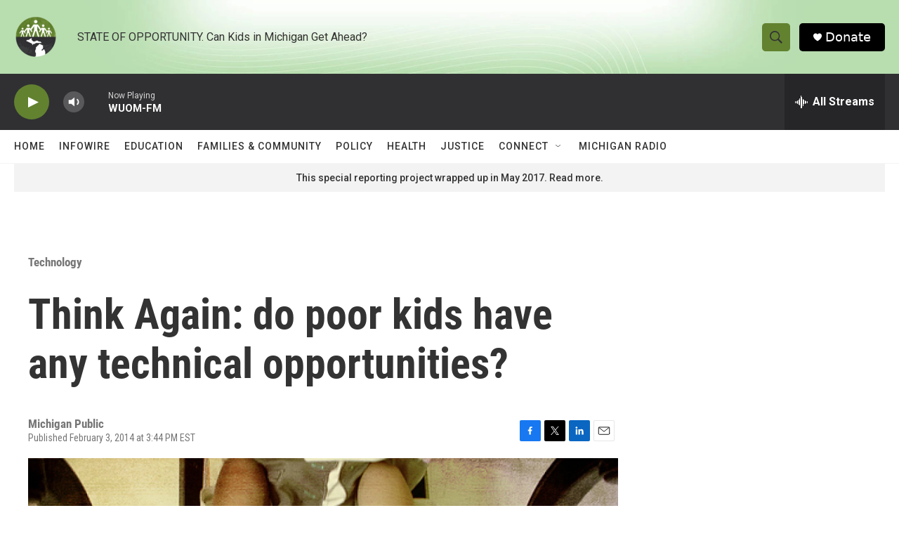

--- FILE ---
content_type: text/html; charset=utf-8
request_url: https://www.google.com/recaptcha/api2/aframe
body_size: 265
content:
<!DOCTYPE HTML><html><head><meta http-equiv="content-type" content="text/html; charset=UTF-8"></head><body><script nonce="CEjicEtvNu8h1UaeG4DV4g">/** Anti-fraud and anti-abuse applications only. See google.com/recaptcha */ try{var clients={'sodar':'https://pagead2.googlesyndication.com/pagead/sodar?'};window.addEventListener("message",function(a){try{if(a.source===window.parent){var b=JSON.parse(a.data);var c=clients[b['id']];if(c){var d=document.createElement('img');d.src=c+b['params']+'&rc='+(localStorage.getItem("rc::a")?sessionStorage.getItem("rc::b"):"");window.document.body.appendChild(d);sessionStorage.setItem("rc::e",parseInt(sessionStorage.getItem("rc::e")||0)+1);localStorage.setItem("rc::h",'1768967586859');}}}catch(b){}});window.parent.postMessage("_grecaptcha_ready", "*");}catch(b){}</script></body></html>